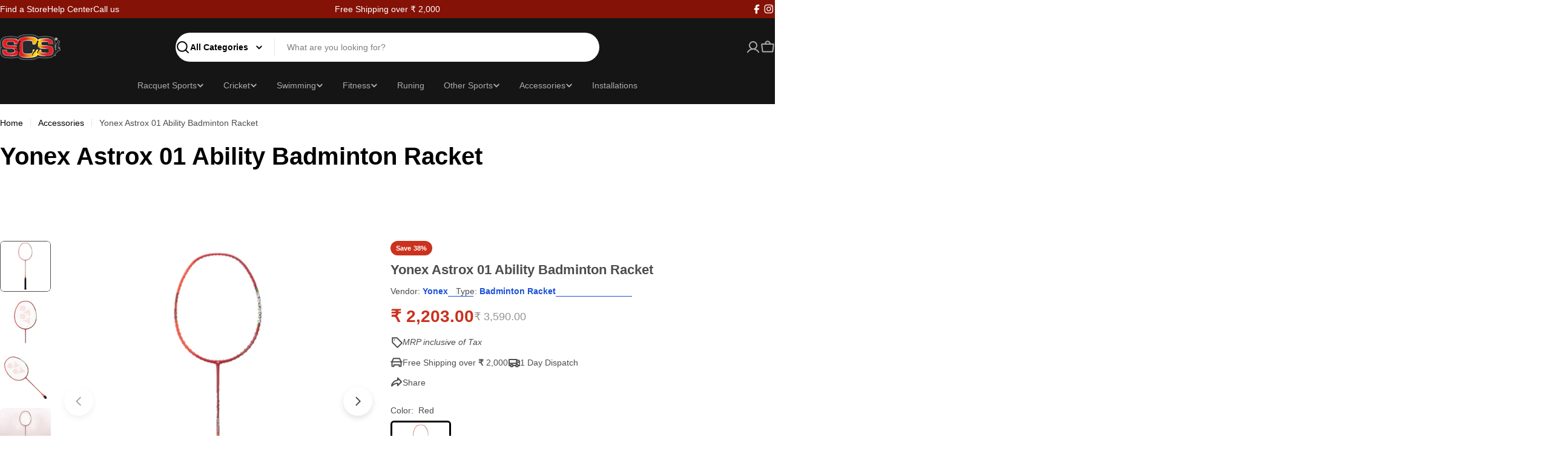

--- FILE ---
content_type: text/html; charset=utf-8
request_url: https://scssports.in/variants/44709039767806/?section_id=pickup-availability
body_size: 1650
content:
<div id="shopify-section-pickup-availability" class="shopify-section">
<pickup-availability-preview class="pickup-availability-preview flex items-center blocks-radius">
    <div class="pickup-availability-icon flex shrink-0"><svg
  class="icon icon-storefront icon--extra-large icon--thick"
  aria-hidden="true"
  focusable="false"
  xmlns="http://www.w3.org/2000/svg"
  width="20"
  height="20"
  viewBox="0 0 20 20"
  fill="none"
>
  <path d="M3.75 10.9055V16.875H16.25V10.9055" stroke="currentColor" stroke-width="1.5" stroke-linecap="round" stroke-linejoin="round"/>
  <path d="M4.21875 3.125H15.7812C15.917 3.12503 16.0491 3.16926 16.1575 3.25101C16.2659 3.33277 16.3447 3.44759 16.382 3.57812L17.5 7.5H2.5L3.62031 3.57812C3.65754 3.44798 3.73601 3.33343 3.84393 3.25172C3.95185 3.17 4.08338 3.12553 4.21875 3.125Z" stroke="currentColor" stroke-width="1.5" stroke-linecap="round" stroke-linejoin="round"/>
  <path d="M7.5 7.5V8.75C7.5 9.41304 7.23661 10.0489 6.76777 10.5178C6.29893 10.9866 5.66304 11.25 5 11.25C4.33696 11.25 3.70107 10.9866 3.23223 10.5178C2.76339 10.0489 2.5 9.41304 2.5 8.75V7.5" stroke="currentColor" stroke-width="1.5" stroke-linecap="round" stroke-linejoin="round"/>
  <path d="M12.5 7.5V8.75C12.5 9.41304 12.2366 10.0489 11.7678 10.5178C11.2989 10.9866 10.663 11.25 10 11.25C9.33696 11.25 8.70107 10.9866 8.23223 10.5178C7.76339 10.0489 7.5 9.41304 7.5 8.75V7.5" stroke="currentColor" stroke-width="1.5" stroke-linecap="round" stroke-linejoin="round"/>
  <path d="M17.5 7.5V8.75C17.5 9.41304 17.2366 10.0489 16.7678 10.5178C16.2989 10.9866 15.663 11.25 15 11.25C14.337 11.25 13.7011 10.9866 13.2322 10.5178C12.7634 10.0489 12.5 9.41304 12.5 8.75V7.5" stroke="currentColor" stroke-width="1.5" stroke-linecap="round" stroke-linejoin="round"/>
</svg>
</div>
    <div class="pickup-availability-info relative flex-grow flex flex-col gap-1"><p class="pickup-availability-info__location font-body-bolder m-0">
          Pickup currently unavailable at <span class="color-foreground">SCSPLSM3 (Metro Godown)</span>
        </p><p class="text-subtext text-sm-extra m-0 pickup-availability-info__pickup-help">
            Check availability at other stores
          </p>
          <button
            id="ShowPickupAvailabilityDrawer"
            class="pickup-availability-button btn btn--extra-small btn--icon btn--icon-circle"
            aria-controls="PopupModal-PickupAvailability-pickup-availability"
            aria-haspopup="dialog"
            aria-label="Check availability at other stores"
          >
            <svg
  class="icon icon-caret-right rtl-flip-x icon--extra-small icon--thick "
  viewBox="0 0 20 20"
  fill="none"
  xmlns="http://www.w3.org/2000/svg"
>
  <path d="M7.5 3.75L13.75 10L7.5 16.25" stroke="currentColor" stroke-width="1.5" stroke-linecap="round" stroke-linejoin="round"/>
</svg>

          </button></div>
  </pickup-availability-preview>
  <pickup-availability-drawer id="PopupModal-PickupAvailability-pickup-availability" class="drawer drawer--right drawer--basic" hidden>
    <div class="fixed-overlay" aria-controls="PopupModal-PickupAvailability-pickup-availability"></div>
    <div class="drawer__inner color-scheme-1">
      <button
        class="drawer__close-btn"
        aria-controls="PopupModal-PickupAvailability-pickup-availability"
        aria-label="Close"
      >
        <svg
  xmlns="http://www.w3.org/2000/svg"
  aria-hidden="true"
  focusable="false"
  class="icon icon-close icon--medium icon--thick"
  fill="none"
  viewBox="0 0 24 24"
>
  <path d="M18.75 5.13496L5.25 18.8544" stroke="currentColor" stroke-width="1.5" stroke-linecap="round" stroke-linejoin="round"/>
  <path d="M18.75 18.8544L5.25 5.13496" stroke="currentColor" stroke-width="1.5" stroke-linecap="round" stroke-linejoin="round"/>
</svg>

      </button>
      <div class="drawer__body v-scrollable h-full">
        <div class="pickup-availability-header">
          <h2 class="h4 pickup-availability-drawer-title" id="PickupAvailabilityHeading">
            Yonex Astrox 01 Ability Badminton Racket
          </h2><p class="pickup-availability-variant text-sm">Color:&nbsp;<span>Red</span>,&nbsp;Size:&nbsp;<span>G4 4U</span></p></div>
        <ul class="pickup-availability-list list-unstyled" role="list" data-store-availability-drawer-content><li class="pickup-availability-list__item">
              <h3 class="h5">SCSPLSM3 (Metro Godown)</h3>
              <p class="pickup-availability-list__item-info flex gap-1"></p><address class="pickup-availability-address text-subtext text-sm">
                <p>Cinema Lane New Marine Lines Marine Lines<br>7, Chaman Chambers, A P Marg, Dhobitalao, Next to Metro Inox,<br>400020 Marine Lines MH<br>India</p>
<p>+918928590532</p></address>
            </li><li class="pickup-availability-list__item">
              <h3 class="h5">SCSPLSP1 (Powai)</h3>
              <p class="pickup-availability-list__item-info flex gap-1"></p><address class="pickup-availability-address text-subtext text-sm">
                <p>Shop No. 13 &amp; 14, Ground Floor, Heera Panna Shopping Mall Next To Wadhwa Solitiare Adi Shankaracharya Road<br>CTS No. 7 3, Powai<br>400076 Mumai MH<br>India</p>
<p>+918591800298</p></address>
            </li><li class="pickup-availability-list__item">
              <h3 class="h5">SCSPLAD1 (Cricket)</h3>
              <p class="pickup-availability-list__item-info flex gap-1"></p><address class="pickup-availability-address text-subtext text-sm">
                <p>5 Cinema Lane New Marine Lines Marine Lines<br>5, Jehangir Mansion,<br>400020 Mumbai MH<br>India</p>
<p>+912243405225</p></address>
            </li><li class="pickup-availability-list__item">
              <h3 class="h5">SCSPLBL1 (Borivali)</h3>
              <p class="pickup-availability-list__item-info flex gap-1">
<svg
  class="icon icon-check icon--small icon--thick"
  aria-hidden="true"
  focusable="false"
  xmlns="http://www.w3.org/2000/svg"
  viewBox="0 0 24 24"
  fill="none"
  stroke="currentColor"
  stroke-width="1.5"
  stroke-linecap="round"
  stroke-linejoin="round"
>
  <path d="M3.75 13.5L9 18.75L21 6.75"/>
</svg>

                  Pickup available,
                  usually ready in 24 hours
</p><address class="pickup-availability-address text-subtext text-sm">
                <p>Shop No.14, Lancelot Apartments, Society, Swami Vivekananda Rd, opp. kalyan jwellers<br>400092 Mumbai MH<br>India</p>
<p>+919833380751</p></address>
            </li><li class="pickup-availability-list__item">
              <h3 class="h5">SCSPLON2 (Marol)</h3>
              <p class="pickup-availability-list__item-info flex gap-1"></p><address class="pickup-availability-address text-subtext text-sm">
                <p>4 Sir Mathuradas Vasanji Road Marol Andheri East<br>Balaji Busines Park, Shop No 3<br>400059 Mumbai MH<br>India</p>
<p>+919022220032</p></address>
            </li><li class="pickup-availability-list__item">
              <h3 class="h5">SCSPLSA2 (Andheri 2)</h3>
              <p class="pickup-availability-list__item-info flex gap-1">
<svg
  class="icon icon-check icon--small icon--thick"
  aria-hidden="true"
  focusable="false"
  xmlns="http://www.w3.org/2000/svg"
  viewBox="0 0 24 24"
  fill="none"
  stroke="currentColor"
  stroke-width="1.5"
  stroke-linecap="round"
  stroke-linejoin="round"
>
  <path d="M3.75 13.5L9 18.75L21 6.75"/>
</svg>

                  Pickup available,
                  usually ready in 24 hours
</p><address class="pickup-availability-address text-subtext text-sm">
                <p>Shop No 2/3 La Serena CHSL Metro Station, near Azad Nagar, Andheri West, Mumbai, Maharashtra 400058<br>Shop no 2,3<br>400058 Mumbai MH<br>India</p>
<p>+919167720935</p></address>
            </li><li class="pickup-availability-list__item">
              <h3 class="h5">SCSPLSM1 (Metro)</h3>
              <p class="pickup-availability-list__item-info flex gap-1"></p><address class="pickup-availability-address text-subtext text-sm">
                <p>Mahatma Gandhi Road<br>Jehangir Mansion<br>400020 Mumbai MH<br>India</p>
<p>+918928590532</p></address>
            </li></ul>
      </div>
    </div>
  </pickup-availability-drawer></div>

--- FILE ---
content_type: text/javascript
request_url: https://scssports.in/cdn/shop/t/80/assets/product-tabs.js?v=108070348865890868551766585732
body_size: 171
content:
customElements.get("product-tabs")||customElements.define("product-tabs",class extends HTMLDivElement{constructor(){super()}connectedCallback(){this.sectionId=this.dataset.sectionId,this.tabPanels=this.querySelector(".tabs__panels"),this.tabBtns=this.querySelectorAll(".tabs__btn"),this.currentIndex=0,this.init()}init(){this.tabBtns.forEach(btn=>{btn.addEventListener("click",this.onClick.bind(this))}),Shopify.designMode&&this.addEventListener("shopify:block:select",e=>{if(e.detail.sectionId!=this.sectionId)return;let{target}=e;const index=Number(target.dataset.index);this.setActiveTab(index)})}onClick(e){e.preventDefault();const{target}=e,button=target.closest("button"),index=Number(button.dataset.index);this.setActiveTab(index)}setActiveTab(index){if(this.currentIndex===index)return;let newTab,newBtn,currentItem;currentItem=this.tabBtns[this.currentIndex],newBtn=this.tabBtns[index],currentItem.classList.remove("active"),newBtn.classList.add("active"),this.tabPanels.querySelectorAll(".tabs__panel").forEach(panel=>{panel.hidden=!0}),newTab=this.tabPanels.querySelector(`.tabs__panel[data-index="${index}"]`),newTab||(newTab=this.tabPanels.querySelector(`template[data-index="${index}"]`).content.cloneNode(!0).firstElementChild,this.tabPanels.appendChild(newTab));const translateY=FoxTheme.config.motionReduced?0:2.5;FoxTheme.Motion.animate(newTab,{transform:`translateY(${translateY}rem)`,opacity:.01},{duration:0}),newTab.hidden=!1,this.fixBlurryImagesOnSafari(newTab),setTimeout(()=>{FoxTheme.Motion.animate(newTab,{transform:"translateY(0)",opacity:1},{duration:.5,delay:this.animationDelay,easing:[0,0,.3,1]})},50),this.currentIndex=index,this.dispatchEvent(new CustomEvent("tabChange",{bubbles:!0,detail:{selectedIndex:index,selectedTab:newTab}}))}fixBlurryImagesOnSafari(tab){if(!(/^((?!chrome|android).)*safari/i.test(navigator.userAgent)&&navigator.userAgent.includes("Version/15."))||tab.classList.contains("images-loaded"))return;tab.classList.add("images-loaded"),tab.querySelectorAll("img[srcset]").forEach(img=>{const src=img.currentSrc||img.src;img.srcset=img.srcset,img.src="",img.src=src})}},{extends:"div"});
//# sourceMappingURL=/cdn/shop/t/80/assets/product-tabs.js.map?v=108070348865890868551766585732


--- FILE ---
content_type: text/javascript; charset=utf-8
request_url: https://scssports.in/variants/46117278679294.js
body_size: -759
content:
{"id":46117278679294,"title":"Default Title","option1":"Default Title","option2":null,"option3":null,"sku":"4066751238242","requires_shipping":true,"taxable":true,"featured_image":null,"available":false,"name":"Adidas Cap","public_title":null,"options":["Default Title"],"price":125900,"weight":0,"compare_at_price":139900,"inventory_management":"shopify","barcode":"4066751238242","requires_selling_plan":false,"selling_plan_allocations":[]}

--- FILE ---
content_type: text/javascript; charset=utf-8
request_url: https://scssports.in/variants/46227906461950.js
body_size: -458
content:
{"id":46227906461950,"title":"Senior \/ Volcano Flame \/ 16 MM","option1":"Senior","option2":"Volcano Flame","option3":"16 MM","sku":"8904483104748","requires_shipping":true,"taxable":true,"featured_image":{"id":44532667580670,"product_id":8761306317054,"position":13,"created_at":"2025-04-24T18:41:50+05:30","updated_at":"2025-12-15T19:21:06+05:30","alt":null,"width":2400,"height":2400,"src":"https:\/\/cdn.shopify.com\/s\/files\/1\/0678\/5027\/3022\/files\/Artboard_1_291bb5d4-437b-4092-858e-bed0fbda272b.jpg?v=1765806666","variant_ids":[46227906461950]},"available":true,"name":"Puls8 Wave V2 Pickleball Paddle - Senior \/ Volcano Flame \/ 16 MM","public_title":"Senior \/ Volcano Flame \/ 16 MM","options":["Senior","Volcano Flame","16 MM"],"price":165000,"weight":0,"compare_at_price":249500,"inventory_management":"shopify","barcode":"8904483104748","featured_media":{"alt":null,"id":36658553618686,"position":14,"preview_image":{"aspect_ratio":1.0,"height":2400,"width":2400,"src":"https:\/\/cdn.shopify.com\/s\/files\/1\/0678\/5027\/3022\/files\/Artboard_1_291bb5d4-437b-4092-858e-bed0fbda272b.jpg?v=1765806666"}},"requires_selling_plan":false,"selling_plan_allocations":[]}

--- FILE ---
content_type: text/javascript; charset=utf-8
request_url: https://scssports.in/variants/46227906429182.js
body_size: 163
content:
{"id":46227906429182,"title":"Senior \/ Northern Lights \/ 16 MM","option1":"Senior","option2":"Northern Lights","option3":"16 MM","sku":"8904483104717","requires_shipping":true,"taxable":true,"featured_image":{"id":44532672364798,"product_id":8761306317054,"position":19,"created_at":"2025-04-24T18:42:24+05:30","updated_at":"2025-12-15T19:21:06+05:30","alt":null,"width":2400,"height":2400,"src":"https:\/\/cdn.shopify.com\/s\/files\/1\/0678\/5027\/3022\/files\/Artboard_1_63c8a16e-32f0-43c0-b0b1-eb264199b68b.jpg?v=1765806666","variant_ids":[46227906429182]},"available":true,"name":"Puls8 Wave V2 Pickleball Paddle - Senior \/ Northern Lights \/ 16 MM","public_title":"Senior \/ Northern Lights \/ 16 MM","options":["Senior","Northern Lights","16 MM"],"price":165000,"weight":0,"compare_at_price":249500,"inventory_management":"shopify","barcode":"8904483104717","featured_media":{"alt":null,"id":36658556698878,"position":20,"preview_image":{"aspect_ratio":1.0,"height":2400,"width":2400,"src":"https:\/\/cdn.shopify.com\/s\/files\/1\/0678\/5027\/3022\/files\/Artboard_1_63c8a16e-32f0-43c0-b0b1-eb264199b68b.jpg?v=1765806666"}},"requires_selling_plan":false,"selling_plan_allocations":[]}

--- FILE ---
content_type: text/javascript; charset=utf-8
request_url: https://scssports.in/variants/46227906396414.js
body_size: -450
content:
{"id":46227906396414,"title":"Senior \/ Burnt Chacrcoal \/ 16 MM","option1":"Senior","option2":"Burnt Chacrcoal","option3":"16 MM","sku":"8904483104731","requires_shipping":true,"taxable":true,"featured_image":{"id":44532660470014,"product_id":8761306317054,"position":7,"created_at":"2025-04-24T18:41:05+05:30","updated_at":"2025-12-15T19:21:06+05:30","alt":null,"width":2400,"height":2400,"src":"https:\/\/cdn.shopify.com\/s\/files\/1\/0678\/5027\/3022\/files\/Artboard_1_f6921993-aa49-46b0-abb7-eaf48d279c4a.jpg?v=1765806666","variant_ids":[46227906396414]},"available":true,"name":"Puls8 Wave V2 Pickleball Paddle - Senior \/ Burnt Chacrcoal \/ 16 MM","public_title":"Senior \/ Burnt Chacrcoal \/ 16 MM","options":["Senior","Burnt Chacrcoal","16 MM"],"price":165000,"weight":0,"compare_at_price":249500,"inventory_management":"shopify","barcode":"8904483104731","featured_media":{"alt":null,"id":36658549620990,"position":8,"preview_image":{"aspect_ratio":1.0,"height":2400,"width":2400,"src":"https:\/\/cdn.shopify.com\/s\/files\/1\/0678\/5027\/3022\/files\/Artboard_1_f6921993-aa49-46b0-abb7-eaf48d279c4a.jpg?v=1765806666"}},"requires_selling_plan":false,"selling_plan_allocations":[]}

--- FILE ---
content_type: text/javascript; charset=utf-8
request_url: https://scssports.in/variants/46227906363646.js
body_size: 153
content:
{"id":46227906363646,"title":"Senior \/ Beach Sunset \/ 16 MM","option1":"Senior","option2":"Beach Sunset","option3":"16 MM","sku":"8904483104724","requires_shipping":true,"taxable":true,"featured_image":{"id":44532631404798,"product_id":8761306317054,"position":1,"created_at":"2025-04-24T18:36:53+05:30","updated_at":"2025-12-19T19:11:41+05:30","alt":null,"width":2400,"height":2400,"src":"https:\/\/cdn.shopify.com\/s\/files\/1\/0678\/5027\/3022\/files\/Artboard_1_59095151-5f1a-4a20-9a78-972d862d5010.jpg?v=1766151701","variant_ids":[46227906363646]},"available":true,"name":"Puls8 Wave V2 Pickleball Paddle - Senior \/ Beach Sunset \/ 16 MM","public_title":"Senior \/ Beach Sunset \/ 16 MM","options":["Senior","Beach Sunset","16 MM"],"price":165000,"weight":0,"compare_at_price":249500,"inventory_management":"shopify","barcode":"8904483104724","featured_media":{"alt":null,"id":36658530746622,"position":1,"preview_image":{"aspect_ratio":1.0,"height":2400,"width":2400,"src":"https:\/\/cdn.shopify.com\/s\/files\/1\/0678\/5027\/3022\/files\/Artboard_1_59095151-5f1a-4a20-9a78-972d862d5010.jpg?v=1766151701"}},"requires_selling_plan":false,"selling_plan_allocations":[]}

--- FILE ---
content_type: text/javascript; charset=utf-8
request_url: https://scssports.in/variants/46202339623166.js
body_size: -299
content:
{"id":46202339623166,"title":"24L \/ Black\/Black\/White","option1":"24L","option2":"Black\/Black\/White","option3":null,"sku":"S340805","requires_shipping":true,"taxable":true,"featured_image":{"id":43749297520894,"product_id":8674015084798,"position":6,"created_at":"2025-01-23T12:18:19+05:30","updated_at":"2025-01-23T12:25:19+05:30","alt":null,"width":1200,"height":1200,"src":"https:\/\/cdn.shopify.com\/s\/files\/1\/0678\/5027\/3022\/files\/Nike_Brasilia_9.5_Traninig_BackPack.png?v=1737615319","variant_ids":[46202339623166]},"available":false,"name":"Nike Brasilia 9.5 Traning Backpack - 24L \/ Black\/Black\/White","public_title":"24L \/ Black\/Black\/White","options":["24L","Black\/Black\/White"],"price":251500,"weight":0,"compare_at_price":279500,"inventory_management":"shopify","barcode":"","featured_media":{"alt":null,"id":36174180843774,"position":6,"preview_image":{"aspect_ratio":1.0,"height":1200,"width":1200,"src":"https:\/\/cdn.shopify.com\/s\/files\/1\/0678\/5027\/3022\/files\/Nike_Brasilia_9.5_Traninig_BackPack.png?v=1737615319"}},"requires_selling_plan":false,"selling_plan_allocations":[]}